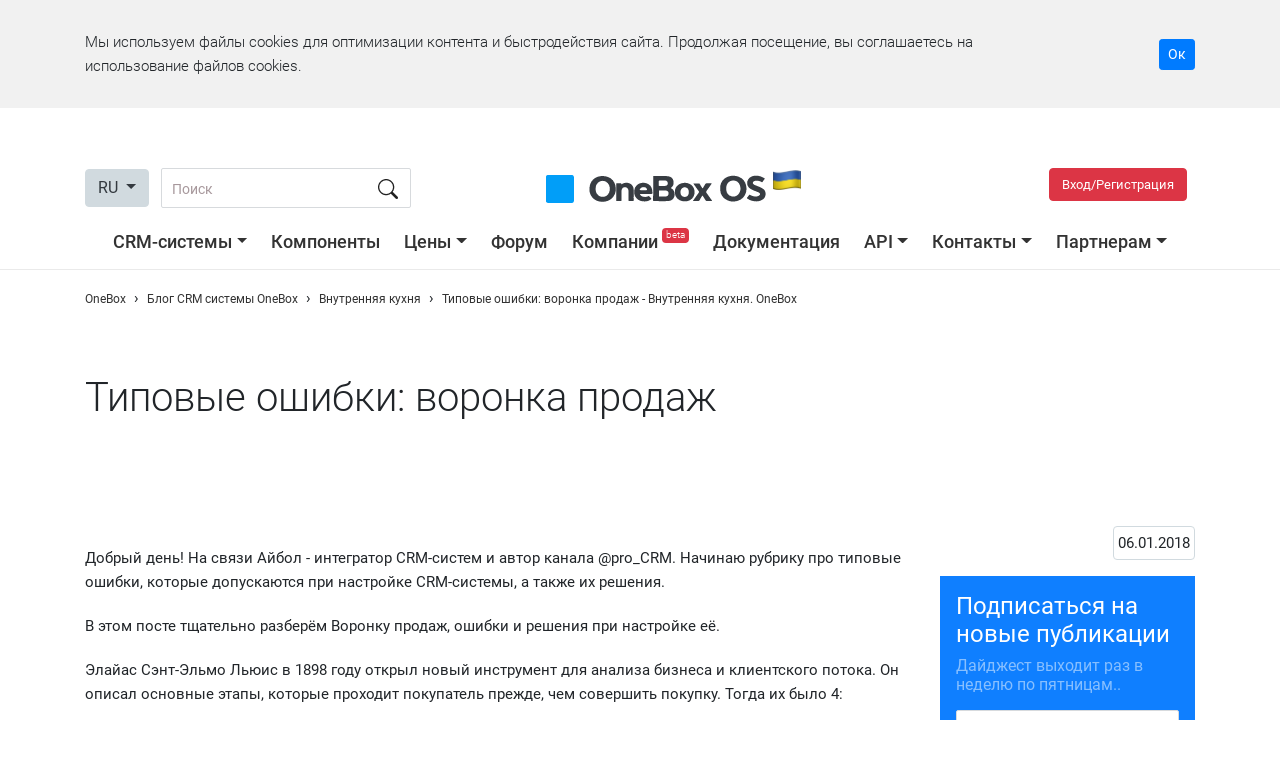

--- FILE ---
content_type: text/css
request_url: https://1b.app/content/template/pages/news/news-styles.css?20251028201424
body_size: 2318
content:
.wp-news-wrapper .wp-single-news{width:50%;padding:10px;margin-bottom:50px;text-decoration:none;display:flex;align-items:flex-start;position:relative}.wp-news-wrapper .wp-single-news .image{margin-right:25px;position:relative;width:230px;flex:0 0 230px;padding-top:30px}@media screen and (max-width: 767px){.wp-news-wrapper .wp-single-news .image{width:100%;flex:0 0 220px;margin-right:0}}.wp-news-wrapper .wp-single-news .image .date{position:absolute;top:0;left:0;display:flex;align-items:flex-start;color:#999;line-height:30px}.wp-news-wrapper .wp-single-news .image .date span{background:linear-gradient(135deg, #0061f2 0%, rgba(105, 0, 199, 0.8) 100%);color:#fff;font-weight:900;font-size:24px;width:50px;height:50px;line-height:50px;margin-right:10px;text-align:center}.wp-news-wrapper .wp-single-news .image>a img{width:100%;height:190px;object-fit:cover;border:1px solid #edf4fa}.wp-news-wrapper .wp-single-news .image>img{width:100%;height:190px;object-fit:cover;border:1px solid #edf4fa}.wp-news-wrapper .wp-single-news .content{padding-top:25px}.wp-news-wrapper .wp-single-news .content .category{color:#a9a9a9;display:inline-block;padding:3px;text-transform:uppercase;border:1px solid #a9a9a9}@media screen and (max-width: 767px){.wp-news-wrapper .wp-single-news .content .category{margin-bottom:10px}}.wp-news-wrapper .wp-single-news .content .news-title{display:block;color:#333;font-weight:900;text-decoration:none;text-transform:uppercase}.wp-news-wrapper .wp-single-news .content .news-content{color:#666;font-weight:300;margin-top:8px}.wp-news-wrapper .wp-single-news .content .publisher{display:flex;align-items:center;min-width:190px;height:40px;padding:0 10px;margin-top:15px}@media screen and (max-width: 767px){.wp-news-wrapper .wp-single-news .content .publisher{padding:0;margin:0}}.wp-news-wrapper .wp-single-news .content .publisher img{display:inline-block;margin-right:10px;width:31px;height:31px;object-fit:cover;object-position:50% 50%;border-radius:50px;border:1px solid #ddd}.wp-news-wrapper .wp-single-news .content .publisher .name{font-size:12px;font-weight:300;color:#666}.pagination .page-item.active a{background-color:#8f989c;border-color:#8f989c;color:#fff}.wp-block-formatted{font-size:15px}.wp-block-formatted img{max-width:100%}.wp-block-formatted p{margin:20px 0;font-size:inherit;color:inherit}.wp-block-formatted ol,.wp-block-formatted ul{padding:0;margin:20px 0 20px 20px}.wp-block-formatted h2,.wp-block-formatted .h2{font-size:26px;line-height:34px;padding:0;margin:36px 0 18px 0;color:inherit;font-weight:500}.wp-block-formatted .iframe-holder{position:relative;padding-bottom:56.25%;height:0}.wp-block-formatted .iframe-holder iframe{position:absolute;top:0;left:0;width:100%;height:100%}.wp-comments-wrap .wp-sharing .sharer{width:35px;height:35px}.wp-comments-wrap .wp-sharing .sharer svg{position:absolute;left:0;top:0;width:35px;height:35px}.wp-comments-wrap .comment-form-wrapper{background-color:#f0f3f7}.wp-rate-stars{display:inline-block}.wp-rate-stars input{opacity:0;width:20px;height:20px;position:absolute;top:0;z-index:0}.wp-rate-stars input:checked~label{background:url("/content/_images/stars.png") no-repeat;background-position:0 -20px;height:20px;width:20px}.wp-rate-stars label{background:url("/content/_images/stars.png") no-repeat;cursor:pointer;background-position:0 1px;height:20px;width:20px;padding:0;float:right;cursor:pointer;margin-right:0;position:relative;z-index:1}.wp-rate-stars label:hover{background:url("/content/_images/stars.png") no-repeat;background-position:0 -20px;height:20px;width:20px}.wp-rate-stars label:hover~label{background:url("/content/_images/stars.png") no-repeat;background-position:0 -20px;height:20px;width:20px}.wp-rate-stars.disable label{pointer-events:none}.wp-rate-stars.disable label.selected{background-position:0 -20px}.wp-rate-stars.disable label.selected~label{background-position:0 -20px}.sample-news-wrapper{display:grid;grid-template-columns:1fr 1fr;grid-gap:20px}@media screen and (max-width: 992px){.sample-news-wrapper{grid-template-columns:1fr}}.sample-news-wrapper .single-item{padding:30px 230px 30px 30px;box-shadow:0 3px 8px 0 rgba(1,78,166,.15);background-color:rgba(0,0,0,.02);min-height:140px;position:relative}@media screen and (max-width: 576px){.sample-news-wrapper .single-item{padding:150px 30px 30px 30px}}.sample-news-wrapper .single-item .image{position:absolute;right:30px;top:50%;transform:translateY(-50%)}@media screen and (max-width: 576px){.sample-news-wrapper .single-item .image{top:10px;transform:translateY(0) translateX(-50%);right:auto;left:50%}}.sample-news-wrapper .single-item .image img{width:170px;height:130px;object-fit:cover}.sample-news-wrapper .single-item .date{color:#212529;font-size:13px}.sample-news-wrapper .single-item .name{margin:10px 0 0 0;font-size:18px}.sample-news-wrapper .single-item .author{margin-top:15px}.sample-news-wrapper .single-item .author .avatar{width:30px;height:30px;margin-right:10px;background-position:center;background-size:cover}.author-info .author-image{width:100px;height:100px;background-position:center;background-size:contain}.author-info .author-name{font-size:18px;color:#0f7fff}.author-info .author-post{color:#939597;font-size:15px}.author-info .author-mail{font-size:15px}.subscribe-widget{background-color:#0f7fff}.subscribe-widget .wp-message-success{left:0;top:0;display:flex;background:#9acd32;border-radius:0}.wp-news-holder .wp-single-news .image{width:300px;flex:0 0 300px;height:226px;margin-right:25px;background-position:center center;background-size:contain;background-repeat:no-repeat}@media screen and (max-width: 992px){.wp-news-holder .wp-single-news .image{margin:0 auto 25px}}.wp-news-holder .wp-single-news .image .date{background:#0da1fa;font-size:13px;padding:3px 7px;right:-15px;top:15px;border:1px solid #fff}.wp-news-holder .wp-single-news .category{padding:3px 7px;border:1px solid var(--blue);font-size:10px}@media screen and (max-width: 992px){.wp-news-holder .wp-single-news .category{margin:auto}}.wp-news-holder .wp-single-news .author{font-size:12px;color:#666}.wp-news-holder .wp-single-news .author .avatar{width:35px;height:35px;background-size:cover;background-repeat:no-repeat;background-position:center;border-radius:50px;margin-right:10px;vertical-align:middle}.ob-news-categories a{display:inline-block;text-decoration:none;font-size:14px;color:#333;transition:.3s;line-height:30px;padding:0 10px;border-radius:5px;margin-bottom:3px}.ob-news-categories a.active,.ob-news-categories a:hover{color:#fff;background:#0061f2}.wp-page-case .wp-top-tags{margin:35px 0}.wp-page-case .wp-top-tags ul{padding:0;margin:0}.wp-page-case .wp-top-tags ul li{display:inline-block;list-style-type:none;line-height:24px;font-size:14px;color:#333;padding:0 9px;background:#e1e1e1;margin-right:6px}.wp-page-case .company-description{font-size:13px;color:#333;font-weight:300;margin:20px 0 0 0}.wp-page-case .wp-case-bordered-block{padding:20px 0;border-bottom:1px solid #ddd}.wp-page-case .wp-case-bordered-block:last-child{border-bottom:none}.wp-page-case .case-project{display:flex;align-items:center}.wp-page-case .case-project img{width:50px;height:50px;display:inline-block;margin-right:10px}.wp-page-case .case-project h1{margin:0;font-weight:bold;font-size:24px}.wp-page-case .case-title{font-size:24px;line-height:24px;font-weight:bold;margin-bottom:20px;text-transform:none}.wp-page-case .case-user{display:flex;align-items:center}.wp-page-case .case-user img{width:50px;height:50px;object-fit:cover;object-position:50% 50%;border-radius:50px;border:1px solid #eee;display:inline-block;margin-right:20px}.wp-page-case .case-user .user-info .name{font-weight:500;font-size:16px}.wp-page-case .case-user .user-info .role{font-size:14px;color:#666}.wp-page-case .case-list{margin:0;padding:0 0 0 18px}.wp-page-case .case-list li{display:block;position:relative;margin-bottom:18px;font-weight:300}.wp-page-case .case-list li h3{font-weight:bold;font-size:inherit;margin:0;text-transform:none}.wp-page-case .case-list li span{display:block;margin-top:5px}.wp-page-case .case-list li:before{content:"";border:3px solid transparent;border-left:5px solid #009ef9;position:absolute;left:-15px;top:6px}.wp-page-case .case-testimonial{display:flex;align-items:center}.wp-page-case .case-testimonial img{width:50px;height:50px;object-fit:cover;object-position:50% 50%;border-radius:50px;border:1px solid #eee;display:inline-block}.wp-page-case .case-testimonial blockquote{background:#f1f1f1;padding:15px 20px 15px 60px;position:relative;border-radius:25px;margin-left:85px}.wp-page-case .case-testimonial blockquote .name{color:#009ef9;font-weight:bold;font-size:16px;margin-bottom:5px}.wp-page-case .case-testimonial blockquote .text{font-size:14px;color:#666}.wp-page-case .case-testimonial blockquote:before{content:"";display:block;position:absolute;width:17px;height:16px;background:url("/modules/wpsite/_images/cases/qoute.png") 0 0 no-repeat;left:25px;top:15px}.wp-page-case .case-testimonial blockquote:after{content:"";display:block;position:absolute;width:58px;height:33px;background:url("/modules/wpsite/_images/cases/quote-after.png") 0 0 no-repeat;left:-48px;top:30px}.wp-page-case .case-info{display:flex;margin-top:30px}.wp-page-case .case-info .case-item{width:25%;text-align:center}.wp-page-case .case-info .case-item .top{font-size:13px;color:#333;font-weight:300;margin-bottom:10px}.wp-page-case .case-info .case-item .number{text-align:center;font-weight:bold;font-size:20px;font-size:20px}.wp-page-case .case-history-slider .slide{text-align:center;padding-bottom:25px;padding:25px;box-sizing:border-box}.wp-page-case .case-history-slider .slide img{display:inline-block;max-width:100%;box-shadow:5.5px 9.526px 20px 0 rgba(0,0,0,.16)}.wp-page-case .case-history-slider .slick-dots{margin:0;text-align:center;padding:0}.wp-page-case .case-history-slider .slick-dots li{display:inline-block;list-style-type:none;margin:0 5px}.wp-page-case .case-history-slider .slick-dots li button{font-size:0;display:inline-block;width:12px;height:12px;border-radius:50px;background-color:#ddd;border:none;padding:0;cursor:pointer}.wp-page-case .case-history-slider .slick-dots li button:focus{outline:none}.wp-page-case .case-history-slider .slick-dots li.slick-active button{background-color:#009ef9}@media screen and (max-width: 767px){.wp-page-case .case-testimonial{flex-direction:column}.wp-page-case .case-testimonial img{display:none}.wp-page-case .case-testimonial blockquote{margin:0}.wp-page-case .case-testimonial blockquote:after{display:none}.wp-page-case .case-info{flex-wrap:wrap}.wp-page-case .case-info .case-item{width:50%;margin-bottom:30px}.wp-page-case .case-history-slider .slide{padding:20px}}
